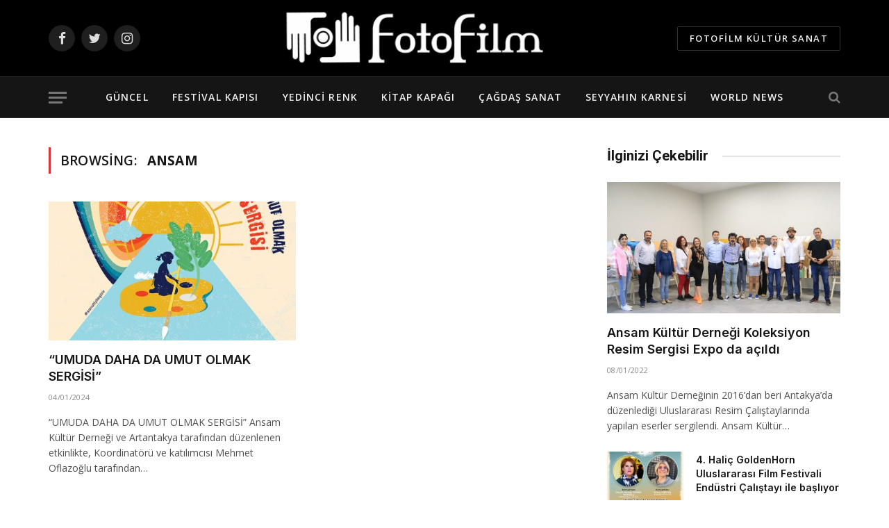

--- FILE ---
content_type: text/html; charset=UTF-8
request_url: https://www.fotofilm.com.tr/konu/ansam/
body_size: 11564
content:
<!DOCTYPE html>
<html lang="tr" prefix="og: http://ogp.me/ns# fb: http://ogp.me/ns/fb#" class="s-light site-s-light">

<head>

	<meta charset="UTF-8" />
	<meta name="viewport" content="width=device-width, initial-scale=1" />
	<title>ansam &#8211; FOTOFİLM</title><link rel="preload" as="font" href="https://www.fotofilm.com.tr/wp-content/themes/smart-mag/css/icons/fonts/ts-icons.woff2?v2.4" type="font/woff2" crossorigin="anonymous" />
<meta name='robots' content='max-image-preview:large' />
	<style>img:is([sizes="auto" i], [sizes^="auto," i]) { contain-intrinsic-size: 3000px 1500px }</style>
	<link rel='dns-prefetch' href='//fonts.googleapis.com' />
<link rel="alternate" type="application/rss+xml" title="FOTOFİLM &raquo; akışı" href="https://www.fotofilm.com.tr/feed/" />
<link rel="alternate" type="application/rss+xml" title="FOTOFİLM &raquo; yorum akışı" href="https://www.fotofilm.com.tr/comments/feed/" />
<link rel="alternate" type="application/rss+xml" title="FOTOFİLM &raquo; ansam etiket akışı" href="https://www.fotofilm.com.tr/konu/ansam/feed/" />
<script type="text/javascript">
/* <![CDATA[ */
window._wpemojiSettings = {"baseUrl":"https:\/\/s.w.org\/images\/core\/emoji\/16.0.1\/72x72\/","ext":".png","svgUrl":"https:\/\/s.w.org\/images\/core\/emoji\/16.0.1\/svg\/","svgExt":".svg","source":{"concatemoji":"https:\/\/www.fotofilm.com.tr\/wp-includes\/js\/wp-emoji-release.min.js?ver=6.8.3"}};
/*! This file is auto-generated */
!function(s,n){var o,i,e;function c(e){try{var t={supportTests:e,timestamp:(new Date).valueOf()};sessionStorage.setItem(o,JSON.stringify(t))}catch(e){}}function p(e,t,n){e.clearRect(0,0,e.canvas.width,e.canvas.height),e.fillText(t,0,0);var t=new Uint32Array(e.getImageData(0,0,e.canvas.width,e.canvas.height).data),a=(e.clearRect(0,0,e.canvas.width,e.canvas.height),e.fillText(n,0,0),new Uint32Array(e.getImageData(0,0,e.canvas.width,e.canvas.height).data));return t.every(function(e,t){return e===a[t]})}function u(e,t){e.clearRect(0,0,e.canvas.width,e.canvas.height),e.fillText(t,0,0);for(var n=e.getImageData(16,16,1,1),a=0;a<n.data.length;a++)if(0!==n.data[a])return!1;return!0}function f(e,t,n,a){switch(t){case"flag":return n(e,"\ud83c\udff3\ufe0f\u200d\u26a7\ufe0f","\ud83c\udff3\ufe0f\u200b\u26a7\ufe0f")?!1:!n(e,"\ud83c\udde8\ud83c\uddf6","\ud83c\udde8\u200b\ud83c\uddf6")&&!n(e,"\ud83c\udff4\udb40\udc67\udb40\udc62\udb40\udc65\udb40\udc6e\udb40\udc67\udb40\udc7f","\ud83c\udff4\u200b\udb40\udc67\u200b\udb40\udc62\u200b\udb40\udc65\u200b\udb40\udc6e\u200b\udb40\udc67\u200b\udb40\udc7f");case"emoji":return!a(e,"\ud83e\udedf")}return!1}function g(e,t,n,a){var r="undefined"!=typeof WorkerGlobalScope&&self instanceof WorkerGlobalScope?new OffscreenCanvas(300,150):s.createElement("canvas"),o=r.getContext("2d",{willReadFrequently:!0}),i=(o.textBaseline="top",o.font="600 32px Arial",{});return e.forEach(function(e){i[e]=t(o,e,n,a)}),i}function t(e){var t=s.createElement("script");t.src=e,t.defer=!0,s.head.appendChild(t)}"undefined"!=typeof Promise&&(o="wpEmojiSettingsSupports",i=["flag","emoji"],n.supports={everything:!0,everythingExceptFlag:!0},e=new Promise(function(e){s.addEventListener("DOMContentLoaded",e,{once:!0})}),new Promise(function(t){var n=function(){try{var e=JSON.parse(sessionStorage.getItem(o));if("object"==typeof e&&"number"==typeof e.timestamp&&(new Date).valueOf()<e.timestamp+604800&&"object"==typeof e.supportTests)return e.supportTests}catch(e){}return null}();if(!n){if("undefined"!=typeof Worker&&"undefined"!=typeof OffscreenCanvas&&"undefined"!=typeof URL&&URL.createObjectURL&&"undefined"!=typeof Blob)try{var e="postMessage("+g.toString()+"("+[JSON.stringify(i),f.toString(),p.toString(),u.toString()].join(",")+"));",a=new Blob([e],{type:"text/javascript"}),r=new Worker(URL.createObjectURL(a),{name:"wpTestEmojiSupports"});return void(r.onmessage=function(e){c(n=e.data),r.terminate(),t(n)})}catch(e){}c(n=g(i,f,p,u))}t(n)}).then(function(e){for(var t in e)n.supports[t]=e[t],n.supports.everything=n.supports.everything&&n.supports[t],"flag"!==t&&(n.supports.everythingExceptFlag=n.supports.everythingExceptFlag&&n.supports[t]);n.supports.everythingExceptFlag=n.supports.everythingExceptFlag&&!n.supports.flag,n.DOMReady=!1,n.readyCallback=function(){n.DOMReady=!0}}).then(function(){return e}).then(function(){var e;n.supports.everything||(n.readyCallback(),(e=n.source||{}).concatemoji?t(e.concatemoji):e.wpemoji&&e.twemoji&&(t(e.twemoji),t(e.wpemoji)))}))}((window,document),window._wpemojiSettings);
/* ]]> */
</script>
<style id='wp-emoji-styles-inline-css' type='text/css'>

	img.wp-smiley, img.emoji {
		display: inline !important;
		border: none !important;
		box-shadow: none !important;
		height: 1em !important;
		width: 1em !important;
		margin: 0 0.07em !important;
		vertical-align: -0.1em !important;
		background: none !important;
		padding: 0 !important;
	}
</style>
<link rel='stylesheet' id='wp-block-library-css' href='https://www.fotofilm.com.tr/wp-includes/css/dist/block-library/style.min.css?ver=6.8.3' type='text/css' media='all' />
<style id='classic-theme-styles-inline-css' type='text/css'>
/*! This file is auto-generated */
.wp-block-button__link{color:#fff;background-color:#32373c;border-radius:9999px;box-shadow:none;text-decoration:none;padding:calc(.667em + 2px) calc(1.333em + 2px);font-size:1.125em}.wp-block-file__button{background:#32373c;color:#fff;text-decoration:none}
</style>
<link rel='stylesheet' id='mpp_gutenberg-css' href='https://www.fotofilm.com.tr/wp-content/plugins/metronet-profile-picture/dist/blocks.style.build.css?ver=2.6.0' type='text/css' media='all' />
<style id='global-styles-inline-css' type='text/css'>
:root{--wp--preset--aspect-ratio--square: 1;--wp--preset--aspect-ratio--4-3: 4/3;--wp--preset--aspect-ratio--3-4: 3/4;--wp--preset--aspect-ratio--3-2: 3/2;--wp--preset--aspect-ratio--2-3: 2/3;--wp--preset--aspect-ratio--16-9: 16/9;--wp--preset--aspect-ratio--9-16: 9/16;--wp--preset--color--black: #000000;--wp--preset--color--cyan-bluish-gray: #abb8c3;--wp--preset--color--white: #ffffff;--wp--preset--color--pale-pink: #f78da7;--wp--preset--color--vivid-red: #cf2e2e;--wp--preset--color--luminous-vivid-orange: #ff6900;--wp--preset--color--luminous-vivid-amber: #fcb900;--wp--preset--color--light-green-cyan: #7bdcb5;--wp--preset--color--vivid-green-cyan: #00d084;--wp--preset--color--pale-cyan-blue: #8ed1fc;--wp--preset--color--vivid-cyan-blue: #0693e3;--wp--preset--color--vivid-purple: #9b51e0;--wp--preset--gradient--vivid-cyan-blue-to-vivid-purple: linear-gradient(135deg,rgba(6,147,227,1) 0%,rgb(155,81,224) 100%);--wp--preset--gradient--light-green-cyan-to-vivid-green-cyan: linear-gradient(135deg,rgb(122,220,180) 0%,rgb(0,208,130) 100%);--wp--preset--gradient--luminous-vivid-amber-to-luminous-vivid-orange: linear-gradient(135deg,rgba(252,185,0,1) 0%,rgba(255,105,0,1) 100%);--wp--preset--gradient--luminous-vivid-orange-to-vivid-red: linear-gradient(135deg,rgba(255,105,0,1) 0%,rgb(207,46,46) 100%);--wp--preset--gradient--very-light-gray-to-cyan-bluish-gray: linear-gradient(135deg,rgb(238,238,238) 0%,rgb(169,184,195) 100%);--wp--preset--gradient--cool-to-warm-spectrum: linear-gradient(135deg,rgb(74,234,220) 0%,rgb(151,120,209) 20%,rgb(207,42,186) 40%,rgb(238,44,130) 60%,rgb(251,105,98) 80%,rgb(254,248,76) 100%);--wp--preset--gradient--blush-light-purple: linear-gradient(135deg,rgb(255,206,236) 0%,rgb(152,150,240) 100%);--wp--preset--gradient--blush-bordeaux: linear-gradient(135deg,rgb(254,205,165) 0%,rgb(254,45,45) 50%,rgb(107,0,62) 100%);--wp--preset--gradient--luminous-dusk: linear-gradient(135deg,rgb(255,203,112) 0%,rgb(199,81,192) 50%,rgb(65,88,208) 100%);--wp--preset--gradient--pale-ocean: linear-gradient(135deg,rgb(255,245,203) 0%,rgb(182,227,212) 50%,rgb(51,167,181) 100%);--wp--preset--gradient--electric-grass: linear-gradient(135deg,rgb(202,248,128) 0%,rgb(113,206,126) 100%);--wp--preset--gradient--midnight: linear-gradient(135deg,rgb(2,3,129) 0%,rgb(40,116,252) 100%);--wp--preset--font-size--small: 13px;--wp--preset--font-size--medium: 20px;--wp--preset--font-size--large: 36px;--wp--preset--font-size--x-large: 42px;--wp--preset--spacing--20: 0.44rem;--wp--preset--spacing--30: 0.67rem;--wp--preset--spacing--40: 1rem;--wp--preset--spacing--50: 1.5rem;--wp--preset--spacing--60: 2.25rem;--wp--preset--spacing--70: 3.38rem;--wp--preset--spacing--80: 5.06rem;--wp--preset--shadow--natural: 6px 6px 9px rgba(0, 0, 0, 0.2);--wp--preset--shadow--deep: 12px 12px 50px rgba(0, 0, 0, 0.4);--wp--preset--shadow--sharp: 6px 6px 0px rgba(0, 0, 0, 0.2);--wp--preset--shadow--outlined: 6px 6px 0px -3px rgba(255, 255, 255, 1), 6px 6px rgba(0, 0, 0, 1);--wp--preset--shadow--crisp: 6px 6px 0px rgba(0, 0, 0, 1);}:where(.is-layout-flex){gap: 0.5em;}:where(.is-layout-grid){gap: 0.5em;}body .is-layout-flex{display: flex;}.is-layout-flex{flex-wrap: wrap;align-items: center;}.is-layout-flex > :is(*, div){margin: 0;}body .is-layout-grid{display: grid;}.is-layout-grid > :is(*, div){margin: 0;}:where(.wp-block-columns.is-layout-flex){gap: 2em;}:where(.wp-block-columns.is-layout-grid){gap: 2em;}:where(.wp-block-post-template.is-layout-flex){gap: 1.25em;}:where(.wp-block-post-template.is-layout-grid){gap: 1.25em;}.has-black-color{color: var(--wp--preset--color--black) !important;}.has-cyan-bluish-gray-color{color: var(--wp--preset--color--cyan-bluish-gray) !important;}.has-white-color{color: var(--wp--preset--color--white) !important;}.has-pale-pink-color{color: var(--wp--preset--color--pale-pink) !important;}.has-vivid-red-color{color: var(--wp--preset--color--vivid-red) !important;}.has-luminous-vivid-orange-color{color: var(--wp--preset--color--luminous-vivid-orange) !important;}.has-luminous-vivid-amber-color{color: var(--wp--preset--color--luminous-vivid-amber) !important;}.has-light-green-cyan-color{color: var(--wp--preset--color--light-green-cyan) !important;}.has-vivid-green-cyan-color{color: var(--wp--preset--color--vivid-green-cyan) !important;}.has-pale-cyan-blue-color{color: var(--wp--preset--color--pale-cyan-blue) !important;}.has-vivid-cyan-blue-color{color: var(--wp--preset--color--vivid-cyan-blue) !important;}.has-vivid-purple-color{color: var(--wp--preset--color--vivid-purple) !important;}.has-black-background-color{background-color: var(--wp--preset--color--black) !important;}.has-cyan-bluish-gray-background-color{background-color: var(--wp--preset--color--cyan-bluish-gray) !important;}.has-white-background-color{background-color: var(--wp--preset--color--white) !important;}.has-pale-pink-background-color{background-color: var(--wp--preset--color--pale-pink) !important;}.has-vivid-red-background-color{background-color: var(--wp--preset--color--vivid-red) !important;}.has-luminous-vivid-orange-background-color{background-color: var(--wp--preset--color--luminous-vivid-orange) !important;}.has-luminous-vivid-amber-background-color{background-color: var(--wp--preset--color--luminous-vivid-amber) !important;}.has-light-green-cyan-background-color{background-color: var(--wp--preset--color--light-green-cyan) !important;}.has-vivid-green-cyan-background-color{background-color: var(--wp--preset--color--vivid-green-cyan) !important;}.has-pale-cyan-blue-background-color{background-color: var(--wp--preset--color--pale-cyan-blue) !important;}.has-vivid-cyan-blue-background-color{background-color: var(--wp--preset--color--vivid-cyan-blue) !important;}.has-vivid-purple-background-color{background-color: var(--wp--preset--color--vivid-purple) !important;}.has-black-border-color{border-color: var(--wp--preset--color--black) !important;}.has-cyan-bluish-gray-border-color{border-color: var(--wp--preset--color--cyan-bluish-gray) !important;}.has-white-border-color{border-color: var(--wp--preset--color--white) !important;}.has-pale-pink-border-color{border-color: var(--wp--preset--color--pale-pink) !important;}.has-vivid-red-border-color{border-color: var(--wp--preset--color--vivid-red) !important;}.has-luminous-vivid-orange-border-color{border-color: var(--wp--preset--color--luminous-vivid-orange) !important;}.has-luminous-vivid-amber-border-color{border-color: var(--wp--preset--color--luminous-vivid-amber) !important;}.has-light-green-cyan-border-color{border-color: var(--wp--preset--color--light-green-cyan) !important;}.has-vivid-green-cyan-border-color{border-color: var(--wp--preset--color--vivid-green-cyan) !important;}.has-pale-cyan-blue-border-color{border-color: var(--wp--preset--color--pale-cyan-blue) !important;}.has-vivid-cyan-blue-border-color{border-color: var(--wp--preset--color--vivid-cyan-blue) !important;}.has-vivid-purple-border-color{border-color: var(--wp--preset--color--vivid-purple) !important;}.has-vivid-cyan-blue-to-vivid-purple-gradient-background{background: var(--wp--preset--gradient--vivid-cyan-blue-to-vivid-purple) !important;}.has-light-green-cyan-to-vivid-green-cyan-gradient-background{background: var(--wp--preset--gradient--light-green-cyan-to-vivid-green-cyan) !important;}.has-luminous-vivid-amber-to-luminous-vivid-orange-gradient-background{background: var(--wp--preset--gradient--luminous-vivid-amber-to-luminous-vivid-orange) !important;}.has-luminous-vivid-orange-to-vivid-red-gradient-background{background: var(--wp--preset--gradient--luminous-vivid-orange-to-vivid-red) !important;}.has-very-light-gray-to-cyan-bluish-gray-gradient-background{background: var(--wp--preset--gradient--very-light-gray-to-cyan-bluish-gray) !important;}.has-cool-to-warm-spectrum-gradient-background{background: var(--wp--preset--gradient--cool-to-warm-spectrum) !important;}.has-blush-light-purple-gradient-background{background: var(--wp--preset--gradient--blush-light-purple) !important;}.has-blush-bordeaux-gradient-background{background: var(--wp--preset--gradient--blush-bordeaux) !important;}.has-luminous-dusk-gradient-background{background: var(--wp--preset--gradient--luminous-dusk) !important;}.has-pale-ocean-gradient-background{background: var(--wp--preset--gradient--pale-ocean) !important;}.has-electric-grass-gradient-background{background: var(--wp--preset--gradient--electric-grass) !important;}.has-midnight-gradient-background{background: var(--wp--preset--gradient--midnight) !important;}.has-small-font-size{font-size: var(--wp--preset--font-size--small) !important;}.has-medium-font-size{font-size: var(--wp--preset--font-size--medium) !important;}.has-large-font-size{font-size: var(--wp--preset--font-size--large) !important;}.has-x-large-font-size{font-size: var(--wp--preset--font-size--x-large) !important;}
:where(.wp-block-post-template.is-layout-flex){gap: 1.25em;}:where(.wp-block-post-template.is-layout-grid){gap: 1.25em;}
:where(.wp-block-columns.is-layout-flex){gap: 2em;}:where(.wp-block-columns.is-layout-grid){gap: 2em;}
:root :where(.wp-block-pullquote){font-size: 1.5em;line-height: 1.6;}
</style>
<link rel='stylesheet' id='contact-form-7-css' href='https://www.fotofilm.com.tr/wp-content/plugins/contact-form-7/includes/css/styles.css?ver=5.6.4' type='text/css' media='all' />
<link rel='stylesheet' id='smartmag-core-css' href='https://www.fotofilm.com.tr/wp-content/themes/smart-mag/style.css?ver=9.0.0' type='text/css' media='all' />
<style id='smartmag-core-inline-css' type='text/css'>
:root { --c-main: #de333b;
--c-main-rgb: 222,51,59;
--text-font: "Open Sans", system-ui, -apple-system, "Segoe UI", Arial, sans-serif;
--body-font: "Open Sans", system-ui, -apple-system, "Segoe UI", Arial, sans-serif;
--ui-font: "Open Sans", system-ui, -apple-system, "Segoe UI", Arial, sans-serif;
--title-font: "Open Sans", system-ui, -apple-system, "Segoe UI", Arial, sans-serif;
--h-font: "Open Sans", system-ui, -apple-system, "Segoe UI", Arial, sans-serif;
--title-font: "Inter", system-ui, -apple-system, "Segoe UI", Arial, sans-serif;
--h-font: "Inter", system-ui, -apple-system, "Segoe UI", Arial, sans-serif;
--main-width: 1140px;
--excerpt-size: 14px; }
.post-meta .meta-item, .post-meta .text-in { font-size: 11px; font-weight: normal; text-transform: uppercase; letter-spacing: 0.03em; }
.post-meta .text-in, .post-meta .post-cat > a { font-size: 11px; }
.post-meta .post-cat > a { font-weight: bold; text-transform: uppercase; letter-spacing: 0.1em; }
.post-meta .post-author > a { font-weight: bold; }
.block-head .heading { font-family: "Roboto", system-ui, -apple-system, "Segoe UI", Arial, sans-serif; }
.loop-grid-base .post-title { font-size: 18px; font-weight: 600; }
.entry-content { font-size: 16px; }
.post-share-float .service { width: 38px; height: 34px; margin-bottom: 8px; font-size: 18px; }


</style>
<link rel='stylesheet' id='smartmag-magnific-popup-css' href='https://www.fotofilm.com.tr/wp-content/themes/smart-mag/css/lightbox.css?ver=9.0.0' type='text/css' media='all' />
<link rel='stylesheet' id='smartmag-icons-css' href='https://www.fotofilm.com.tr/wp-content/themes/smart-mag/css/icons/icons.css?ver=9.0.0' type='text/css' media='all' />
<link rel='stylesheet' id='smartmag-gfonts-custom-css' href='https://fonts.googleapis.com/css?family=Open+Sans%3A400%2C500%2C600%2C700%7CInter%3A400%2C500%2C600%2C700%7CRoboto%3A400%2C500%2C600%2C700' type='text/css' media='all' />
<script type="text/javascript" src="https://www.fotofilm.com.tr/wp-includes/js/jquery/jquery.min.js?ver=3.7.1" id="jquery-core-js"></script>
<script type="text/javascript" src="https://www.fotofilm.com.tr/wp-includes/js/jquery/jquery-migrate.min.js?ver=3.4.1" id="jquery-migrate-js"></script>
<link rel="https://api.w.org/" href="https://www.fotofilm.com.tr/wp-json/" /><link rel="alternate" title="JSON" type="application/json" href="https://www.fotofilm.com.tr/wp-json/wp/v2/tags/576" /><link rel="EditURI" type="application/rsd+xml" title="RSD" href="https://www.fotofilm.com.tr/xmlrpc.php?rsd" />
<meta name="generator" content="WordPress 6.8.3" />

		<script>
		var BunyadSchemeKey = 'bunyad-scheme';
		(() => {
			const d = document.documentElement;
			const c = d.classList;
			const scheme = localStorage.getItem(BunyadSchemeKey);
			if (scheme) {
				d.dataset.origClass = c;
				scheme === 'dark' ? c.remove('s-light', 'site-s-light') : c.remove('s-dark', 'site-s-dark');
				c.add('site-s-' + scheme, 's-' + scheme);
			}
		})();
		</script>
		<link rel="icon" href="https://www.fotofilm.com.tr/wp-content/uploads/2021/09/cropped-fotofilm-logo-150x150-1-32x32.png" sizes="32x32" />
<link rel="icon" href="https://www.fotofilm.com.tr/wp-content/uploads/2021/09/cropped-fotofilm-logo-150x150-1-192x192.png" sizes="192x192" />
<link rel="apple-touch-icon" href="https://www.fotofilm.com.tr/wp-content/uploads/2021/09/cropped-fotofilm-logo-150x150-1-180x180.png" />
<meta name="msapplication-TileImage" content="https://www.fotofilm.com.tr/wp-content/uploads/2021/09/cropped-fotofilm-logo-150x150-1-270x270.png" />

<!-- START - Open Graph and Twitter Card Tags 3.2.0 -->
 <!-- Facebook Open Graph -->
  <meta property="og:locale" content="tr_TR"/>
  <meta property="og:site_name" content="FOTOFİLM"/>
  <meta property="og:title" content="ansam"/>
  <meta property="og:url" content="https://www.fotofilm.com.tr/konu/ansam/"/>
  <meta property="og:type" content="article"/>
  <meta property="og:description" content="Fotofilm Kültür Sanat haberleri"/>
 <!-- Google+ / Schema.org -->
 <!-- Twitter Cards -->
  <meta name="twitter:title" content="ansam"/>
  <meta name="twitter:url" content="https://www.fotofilm.com.tr/konu/ansam/"/>
  <meta name="twitter:description" content="Fotofilm Kültür Sanat haberleri"/>
  <meta name="twitter:card" content="summary_large_image"/>
 <!-- SEO -->
 <!-- Misc. tags -->
 <!-- is_tag -->
<!-- END - Open Graph and Twitter Card Tags 3.2.0 -->
	


</head>

<body class="archive tag tag-ansam tag-576 wp-theme-smart-mag right-sidebar has-lb has-lb-sm layout-normal elementor-default elementor-kit-7">



<div class="main-wrap">

	
<div class="off-canvas-backdrop"></div>
<div class="mobile-menu-container off-canvas" id="off-canvas">

	<div class="off-canvas-head">
		<a href="#" class="close"><i class="tsi tsi-times"></i></a>

		<div class="ts-logo">
					</div>
	</div>

	<div class="off-canvas-content">

		
			<ul id="menu-mobil-menu" class="mobile-menu"><li id="menu-item-4341" class="menu-item menu-item-type-custom menu-item-object-custom menu-item-4341"><a href="#">FOTOFİLM TV</a></li>
<li id="menu-item-4342" class="menu-item menu-item-type-custom menu-item-object-custom menu-item-4342"><a href="#">YAZARLARIMIZ</a></li>
<li id="menu-item-4343" class="menu-item menu-item-type-custom menu-item-object-custom menu-item-4343"><a href="#">HABERLER</a></li>
<li id="menu-item-4277" class="menu-item menu-item-type-taxonomy menu-item-object-category menu-item-4277"><a href="https://www.fotofilm.com.tr/haberler/guncel/">Güncel</a></li>
<li id="menu-item-4272" class="menu-item menu-item-type-taxonomy menu-item-object-category menu-item-4272"><a href="https://www.fotofilm.com.tr/haberler/dunya/">Dünya</a></li>
<li id="menu-item-4279" class="menu-item menu-item-type-taxonomy menu-item-object-category menu-item-4279"><a href="https://www.fotofilm.com.tr/haberler/arastirma/">Araştırma</a></li>
<li id="menu-item-4281" class="menu-item menu-item-type-taxonomy menu-item-object-category menu-item-4281"><a href="https://www.fotofilm.com.tr/haberler/festival/">Festival Kapısı</a></li>
<li id="menu-item-4288" class="menu-item menu-item-type-taxonomy menu-item-object-category menu-item-4288"><a href="https://www.fotofilm.com.tr/haberler/kitap/">Kitap Kapağı</a></li>
<li id="menu-item-4283" class="menu-item menu-item-type-taxonomy menu-item-object-category menu-item-4283"><a href="https://www.fotofilm.com.tr/haberler/cagdas-sanat/">Çağdaş Sanat</a></li>
<li id="menu-item-4278" class="menu-item menu-item-type-taxonomy menu-item-object-category menu-item-4278"><a href="https://www.fotofilm.com.tr/haberler/gezi/">Seyyahın Karnesi</a></li>
<li id="menu-item-4285" class="menu-item menu-item-type-taxonomy menu-item-object-category menu-item-4285"><a href="https://www.fotofilm.com.tr/haberler/soylesi/">Söyleşi</a></li>
<li id="menu-item-4276" class="menu-item menu-item-type-taxonomy menu-item-object-category menu-item-4276"><a href="https://www.fotofilm.com.tr/haberler/foto-haber/">Foto Haber</a></li>
<li id="menu-item-4287" class="menu-item menu-item-type-taxonomy menu-item-object-category menu-item-4287"><a href="https://www.fotofilm.com.tr/haberler/video-haber/">Video Haber</a></li>
<li id="menu-item-4271" class="menu-item menu-item-type-taxonomy menu-item-object-category menu-item-4271"><a href="https://www.fotofilm.com.tr/haberler/dosya/">Dosya</a></li>
<li id="menu-item-4274" class="menu-item menu-item-type-taxonomy menu-item-object-category menu-item-4274"><a href="https://www.fotofilm.com.tr/haberler/emek/">Emek</a></li>
<li id="menu-item-4270" class="menu-item menu-item-type-taxonomy menu-item-object-category menu-item-4270"><a href="https://www.fotofilm.com.tr/haberler/sinema/">Yedinci Renk</a></li>
<li id="menu-item-4286" class="menu-item menu-item-type-taxonomy menu-item-object-category menu-item-4286"><a href="https://www.fotofilm.com.tr/haberler/spor/">Spor</a></li>
<li id="menu-item-4280" class="menu-item menu-item-type-taxonomy menu-item-object-category menu-item-4280"><a href="https://www.fotofilm.com.tr/haberler/kisa-oyku/">Kısa öykü</a></li>
<li id="menu-item-4284" class="menu-item menu-item-type-taxonomy menu-item-object-category menu-item-4284"><a href="https://www.fotofilm.com.tr/haberler/sosyal-medya/">Sosyal Medya</a></li>
<li id="menu-item-4269" class="menu-item menu-item-type-taxonomy menu-item-object-category menu-item-4269"><a href="https://www.fotofilm.com.tr/haberler/bilim-teknoloji/">Bilim &amp; Teknoloji</a></li>
<li id="menu-item-4282" class="menu-item menu-item-type-taxonomy menu-item-object-category menu-item-4282"><a href="https://www.fotofilm.com.tr/haberler/populer-matematik/">Popüler Matematik</a></li>
<li id="menu-item-5266" class="menu-item menu-item-type-taxonomy menu-item-object-category menu-item-5266"><a href="https://www.fotofilm.com.tr/haberler/world-news/">WORLD NEWS</a></li>
</ul>
		
					<div class="off-canvas-widgets">
				
		<div id="smartmag-block-posts-small-3" class="widget ts-block-widget smartmag-widget-posts-small">		
		<div class="block">
					<section class="block-wrap block-posts-small block-sc mb-none" data-id="1">

			<div class="widget-title block-head block-head-ac block-head-b"><h5 class="heading">Son Haberler</h5></div>	
			<div class="block-content">
				
	<div class="loop loop-small loop-small-a loop-sep loop-small-sep grid grid-1 md:grid-1 sm:grid-1 xs:grid-1">

					
<article class="l-post small-post small-a-post m-pos-left">

	
			<div class="media">

		
			<a href="https://www.fotofilm.com.tr/5-halic-goldenhorn-uluslararasi-film-festivali-finalistleri-aciklandi/" class="image-link media-ratio ar-bunyad-thumb" title="5. Halic Goldenhorn  Uluslararası Film Festivali finalistleri açıklandı"><span data-bgsrc="https://www.fotofilm.com.tr/wp-content/uploads/2025/11/Poster-240x300.jpeg" class="img bg-cover wp-post-image attachment-medium size-medium lazyload" data-bgset="https://www.fotofilm.com.tr/wp-content/uploads/2025/11/Poster-240x300.jpeg 240w, https://www.fotofilm.com.tr/wp-content/uploads/2025/11/Poster-819x1024.jpeg 819w, https://www.fotofilm.com.tr/wp-content/uploads/2025/11/Poster-768x960.jpeg 768w, https://www.fotofilm.com.tr/wp-content/uploads/2025/11/Poster-150x188.jpeg 150w, https://www.fotofilm.com.tr/wp-content/uploads/2025/11/Poster-450x563.jpeg 450w, https://www.fotofilm.com.tr/wp-content/uploads/2025/11/Poster.jpeg 1080w" data-sizes="(max-width: 105px) 100vw, 105px"></span></a>			
			
			
			
		
		</div>
	

	
		<div class="content">

			<div class="post-meta post-meta-a post-meta-left has-below"><h4 class="is-title post-title"><a href="https://www.fotofilm.com.tr/5-halic-goldenhorn-uluslararasi-film-festivali-finalistleri-aciklandi/">5. Halic Goldenhorn  Uluslararası Film Festivali finalistleri açıklandı</a></h4><div class="post-meta-items meta-below"><span class="meta-item date"><span class="date-link"><time class="post-date" datetime="2025-11-18T20:15:54+03:00">11/18/2025</time></span></span></div></div>			
			
			
		</div>

	
</article>	
					
<article class="l-post small-post small-a-post m-pos-left">

	
			<div class="media">

		
			<a href="https://www.fotofilm.com.tr/13-bogazici-film-festivali-odulleri-sahiplerini-buldu/" class="image-link media-ratio ar-bunyad-thumb" title="13. Boğaziçi Film Festivali Ödülleri Sahiplerini Buldu"><span data-bgsrc="https://www.fotofilm.com.tr/wp-content/uploads/2025/11/13.-Bogazici-Film-Festivali-Odulleri-6-300x169.jpg" class="img bg-cover wp-post-image attachment-medium size-medium lazyload" data-bgset="https://www.fotofilm.com.tr/wp-content/uploads/2025/11/13.-Bogazici-Film-Festivali-Odulleri-6-300x169.jpg 300w, https://www.fotofilm.com.tr/wp-content/uploads/2025/11/13.-Bogazici-Film-Festivali-Odulleri-6-768x432.jpg 768w, https://www.fotofilm.com.tr/wp-content/uploads/2025/11/13.-Bogazici-Film-Festivali-Odulleri-6-150x84.jpg 150w, https://www.fotofilm.com.tr/wp-content/uploads/2025/11/13.-Bogazici-Film-Festivali-Odulleri-6-450x253.jpg 450w, https://www.fotofilm.com.tr/wp-content/uploads/2025/11/13.-Bogazici-Film-Festivali-Odulleri-6.jpg 864w" data-sizes="(max-width: 105px) 100vw, 105px"></span></a>			
			
			
			
		
		</div>
	

	
		<div class="content">

			<div class="post-meta post-meta-a post-meta-left has-below"><h4 class="is-title post-title"><a href="https://www.fotofilm.com.tr/13-bogazici-film-festivali-odulleri-sahiplerini-buldu/">13. Boğaziçi Film Festivali Ödülleri Sahiplerini Buldu</a></h4><div class="post-meta-items meta-below"><span class="meta-item date"><span class="date-link"><time class="post-date" datetime="2025-11-16T11:49:00+03:00">11/16/2025</time></span></span></div></div>			
			
			
		</div>

	
</article>	
					
<article class="l-post small-post small-a-post m-pos-left">

	
			<div class="media">

		
			<a href="https://www.fotofilm.com.tr/26-izmir-kisa-film-festivali-oduller-sahiplerini-buldu/" class="image-link media-ratio ar-bunyad-thumb" title="26. İzmir Kısa Film Festivali Ödüller Sahiplerini Buldu"><span data-bgsrc="https://www.fotofilm.com.tr/wp-content/uploads/2025/11/26.-Izmir-Kisa-Film-Festivali-Oduller-Sahiplerini-Buldu-3-300x200.jpeg" class="img bg-cover wp-post-image attachment-medium size-medium lazyload" data-bgset="https://www.fotofilm.com.tr/wp-content/uploads/2025/11/26.-Izmir-Kisa-Film-Festivali-Oduller-Sahiplerini-Buldu-3-300x200.jpeg 300w, https://www.fotofilm.com.tr/wp-content/uploads/2025/11/26.-Izmir-Kisa-Film-Festivali-Oduller-Sahiplerini-Buldu-3-1024x683.jpeg 1024w, https://www.fotofilm.com.tr/wp-content/uploads/2025/11/26.-Izmir-Kisa-Film-Festivali-Oduller-Sahiplerini-Buldu-3-768x512.jpeg 768w, https://www.fotofilm.com.tr/wp-content/uploads/2025/11/26.-Izmir-Kisa-Film-Festivali-Oduller-Sahiplerini-Buldu-3-150x100.jpeg 150w, https://www.fotofilm.com.tr/wp-content/uploads/2025/11/26.-Izmir-Kisa-Film-Festivali-Oduller-Sahiplerini-Buldu-3-450x300.jpeg 450w, https://www.fotofilm.com.tr/wp-content/uploads/2025/11/26.-Izmir-Kisa-Film-Festivali-Oduller-Sahiplerini-Buldu-3.jpeg 1063w" data-sizes="(max-width: 105px) 100vw, 105px"></span></a>			
			
			
			
		
		</div>
	

	
		<div class="content">

			<div class="post-meta post-meta-a post-meta-left has-below"><h4 class="is-title post-title"><a href="https://www.fotofilm.com.tr/26-izmir-kisa-film-festivali-oduller-sahiplerini-buldu/">26. İzmir Kısa Film Festivali Ödüller Sahiplerini Buldu</a></h4><div class="post-meta-items meta-below"><span class="meta-item date"><span class="date-link"><time class="post-date" datetime="2025-11-10T13:28:55+03:00">11/10/2025</time></span></span></div></div>			
			
			
		</div>

	
</article>	
		
	</div>

					</div>

		</section>
				</div>

		</div>			</div>
		
		
		<div class="spc-social-block spc-social spc-social-b smart-head-social">
		
			
				<a href="https://www.facebook.com/Fotofilmcomtr" class="link service s-facebook" target="_blank" rel="noopener">
					<i class="icon tsi tsi-facebook"></i>
					<span class="visuallyhidden">Facebook</span>
				</a>
									
			
				<a href="https://twitter.com/Fotofilmcomtr" class="link service s-twitter" target="_blank" rel="noopener">
					<i class="icon tsi tsi-twitter"></i>
					<span class="visuallyhidden">Twitter</span>
				</a>
									
			
				<a href="https://www.instagram.com/fotofilmtv/" class="link service s-instagram" target="_blank" rel="noopener">
					<i class="icon tsi tsi-instagram"></i>
					<span class="visuallyhidden">Instagram</span>
				</a>
									
			
				<a href="https://www.youtube.com/channel/UCwrzRfAZbkiVARvKGNS02rg" class="link service s-youtube" target="_blank" rel="noopener">
					<i class="icon tsi tsi-youtube-play"></i>
					<span class="visuallyhidden">YouTube</span>
				</a>
									
			
		</div>

		
	</div>

</div>
<div class="smart-head smart-head-b smart-head-main" id="smart-head" data-sticky="auto" data-sticky-type="smart" data-sticky-full>
	
	<div class="smart-head-row smart-head-mid smart-head-row-3 s-dark smart-head-row-full">

		<div class="inner wrap">

							
				<div class="items items-left ">
				
		<div class="spc-social-block spc-social spc-social-b smart-head-social">
		
			
				<a href="https://www.facebook.com/Fotofilmcomtr" class="link service s-facebook" target="_blank" rel="noopener">
					<i class="icon tsi tsi-facebook"></i>
					<span class="visuallyhidden">Facebook</span>
				</a>
									
			
				<a href="https://twitter.com/Fotofilmcomtr" class="link service s-twitter" target="_blank" rel="noopener">
					<i class="icon tsi tsi-twitter"></i>
					<span class="visuallyhidden">Twitter</span>
				</a>
									
			
				<a href="https://www.instagram.com/fotofilmtv/" class="link service s-instagram" target="_blank" rel="noopener">
					<i class="icon tsi tsi-instagram"></i>
					<span class="visuallyhidden">Instagram</span>
				</a>
									
			
		</div>

						</div>

							
				<div class="items items-center ">
					<a href="https://www.fotofilm.com.tr/" title="FOTOFİLM" rel="home" class="logo-link ts-logo logo-is-image">
		<span>
			
				
					<img src="https://fotofilm.com.tr/wp-content/uploads/2021/09/logobeyazkucuk.png" class="logo-image logo-image-dark" alt="FOTOFİLM" srcset="https://fotofilm.com.tr/wp-content/uploads/2021/09/logobeyazkucuk.png ,https://fotofilm.com.tr/wp-content/uploads/2021/09/logobeyaz.png 2x" width="1015" height="425"/><img src="https://fotofilm.com.tr/wp-content/uploads/2021/09/logosiyahkucuk.png" class="logo-image" alt="FOTOFİLM" srcset="https://fotofilm.com.tr/wp-content/uploads/2021/09/logosiyahkucuk.png ,https://fotofilm.com.tr/wp-content/uploads/2021/09/logosiyah.png 2x" width="1015" height="425"/>
									 
					</span>
	</a>				</div>

							
				<div class="items items-right ">
				
	<a href="https://www.fotofilm.org/" class="ts-button ts-button-alt ts-button1">
		FotoFilm Kültür Sanat	</a>
				</div>

						
		</div>
	</div>

	
	<div class="smart-head-row smart-head-bot smart-head-row-3 s-dark has-center-nav smart-head-row-full">

		<div class="inner wrap">

							
				<div class="items items-left ">
				
<button class="offcanvas-toggle has-icon" type="button" aria-label="Menu">
	<span class="hamburger-icon hamburger-icon-a">
		<span class="inner"></span>
	</span>
</button>				</div>

							
				<div class="items items-center ">
					<div class="nav-wrap">
		<nav class="navigation navigation-main nav-hov-a">
			<ul id="menu-main-menu" class="menu"><li id="menu-item-4194" class="menu-item menu-item-type-taxonomy menu-item-object-category menu-cat-2 menu-item-4194"><a href="https://www.fotofilm.com.tr/haberler/guncel/">Güncel</a></li>
<li id="menu-item-4193" class="menu-item menu-item-type-taxonomy menu-item-object-category menu-cat-6 menu-item-4193"><a href="https://www.fotofilm.com.tr/haberler/festival/">Festival Kapısı</a></li>
<li id="menu-item-4641" class="menu-item menu-item-type-taxonomy menu-item-object-category menu-cat-11 menu-item-4641"><a href="https://www.fotofilm.com.tr/haberler/sinema/">Yedinci Renk</a></li>
<li id="menu-item-4228" class="menu-item menu-item-type-taxonomy menu-item-object-category menu-cat-5 menu-item-4228"><a href="https://www.fotofilm.com.tr/haberler/kitap/">Kitap Kapağı</a></li>
<li id="menu-item-4229" class="menu-item menu-item-type-taxonomy menu-item-object-category menu-cat-8 menu-item-4229"><a href="https://www.fotofilm.com.tr/haberler/cagdas-sanat/">Çağdaş Sanat</a></li>
<li id="menu-item-4230" class="menu-item menu-item-type-taxonomy menu-item-object-category menu-cat-10 menu-item-4230"><a href="https://www.fotofilm.com.tr/haberler/gezi/">Seyyahın Karnesi</a></li>
<li id="menu-item-6643" class="menu-item menu-item-type-taxonomy menu-item-object-category menu-cat-233 menu-item-6643"><a href="https://www.fotofilm.com.tr/haberler/world-news/">WORLD NEWS</a></li>
</ul>		</nav>
	</div>
				</div>

							
				<div class="items items-right ">
				

	<a href="#" class="search-icon has-icon-only is-icon" title="Search">
		<i class="tsi tsi-search"></i>
	</a>

				</div>

						
		</div>
	</div>

	</div>
<div class="smart-head smart-head-a smart-head-mobile" id="smart-head-mobile" data-sticky="mid" data-sticky-type="smart" data-sticky-full>
	
	<div class="smart-head-row smart-head-mid smart-head-row-3 s-dark smart-head-row-full">

		<div class="inner wrap">

							
				<div class="items items-left ">
				
<button class="offcanvas-toggle has-icon" type="button" aria-label="Menu">
	<span class="hamburger-icon hamburger-icon-a">
		<span class="inner"></span>
	</span>
</button>				</div>

							
				<div class="items items-center ">
					<a href="https://www.fotofilm.com.tr/" title="FOTOFİLM" rel="home" class="logo-link ts-logo logo-is-image">
		<span>
			
				
					<img src="https://fotofilm.com.tr/wp-content/uploads/2021/09/logobeyazkucuk.png" class="logo-image logo-image-dark" alt="FOTOFİLM" srcset="https://fotofilm.com.tr/wp-content/uploads/2021/09/logobeyazkucuk.png ,https://fotofilm.com.tr/wp-content/uploads/2021/09/logobeyaz.png 2x" width="1015" height="425"/><img src="https://fotofilm.com.tr/wp-content/uploads/2021/09/logosiyahkucuk.png" class="logo-image" alt="FOTOFİLM" srcset="https://fotofilm.com.tr/wp-content/uploads/2021/09/logosiyahkucuk.png ,https://fotofilm.com.tr/wp-content/uploads/2021/09/logosiyah.png 2x" width="1015" height="425"/>
									 
					</span>
	</a>				</div>

							
				<div class="items items-right ">
				

	<a href="#" class="search-icon has-icon-only is-icon" title="Search">
		<i class="tsi tsi-search"></i>
	</a>

				</div>

						
		</div>
	</div>

	</div>

<div class="main ts-contain cf right-sidebar">
			<div class="ts-row">
			<div class="col-8 main-content">

							<h1 class="archive-heading">
					Browsing: <span>ansam</span>				</h1>
						
					
							
					<section class="block-wrap block-grid mb-none" data-id="2">

				
			<div class="block-content">
					
	<div class="loop loop-grid loop-grid-base grid grid-2 md:grid-2 xs:grid-1">

					
<article class="l-post grid-post grid-base-post">

	
			<div class="media">

		
			<a href="https://www.fotofilm.com.tr/umuda-daha-da-umut-olmak-sergisi/" class="image-link media-ratio ratio-16-9" title="“UMUDA DAHA DA UMUT OLMAK SERGİSİ”"><span data-bgsrc="https://www.fotofilm.com.tr/wp-content/uploads/2024/04/afis-Umuda-umut-450x563.jpg" class="img bg-cover wp-post-image attachment-bunyad-medium size-bunyad-medium lazyload" data-bgset="https://www.fotofilm.com.tr/wp-content/uploads/2024/04/afis-Umuda-umut-450x563.jpg 450w, https://www.fotofilm.com.tr/wp-content/uploads/2024/04/afis-Umuda-umut-240x300.jpg 240w, https://www.fotofilm.com.tr/wp-content/uploads/2024/04/afis-Umuda-umut-819x1024.jpg 819w, https://www.fotofilm.com.tr/wp-content/uploads/2024/04/afis-Umuda-umut-768x960.jpg 768w, https://www.fotofilm.com.tr/wp-content/uploads/2024/04/afis-Umuda-umut.jpg 850w" data-sizes="(max-width: 358px) 100vw, 358px"></span></a>			
			
			
			
		
		</div>
	

	
		<div class="content">

			<div class="post-meta post-meta-a has-below"><h2 class="is-title post-title"><a href="https://www.fotofilm.com.tr/umuda-daha-da-umut-olmak-sergisi/">“UMUDA DAHA DA UMUT OLMAK SERGİSİ”</a></h2><div class="post-meta-items meta-below"><span class="meta-item date"><span class="date-link"><time class="post-date" datetime="2024-04-01T10:19:00+03:00">04/01/2024</time></span></span></div></div>			
						
				<div class="excerpt">
					<p>“UMUDA DAHA DA UMUT OLMAK SERGİSİ” Ansam Kültür Derneği ve Artantakya tarafından düzenlenen etkinlikte, Koordinatörü ve katılımcısı Mehmet Oflazoğlu tarafından&hellip;</p>
				</div>
			
			
			
		</div>

	
</article>		
	</div>

	

	<nav class="main-pagination pagination-numbers" data-type="numbers">
			</nav>


	
			</div>

		</section>
		
			</div>
			
					
	
	<aside class="col-4 main-sidebar has-sep" data-sticky="1">
	
			<div class="inner theiaStickySidebar">
		
			
		<div id="smartmag-block-highlights-1" class="widget ts-block-widget smartmag-widget-highlights">		
		<div class="block">
					<section class="block-wrap block-highlights block-sc mb-none" data-id="3" data-is-mixed="1">

			<div class="widget-title block-head block-head-ac block-head block-head-ac block-head-e block-head-e2 is-left has-style"><h5 class="heading">İlginizi Çekebilir</h5></div>	
			<div class="block-content">
					
	<div class="loops-mixed">
			
	<div class="loop loop-grid loop-grid-base grid grid-1 md:grid-1 xs:grid-1">

					
<article class="l-post grid-post grid-base-post">

	
			<div class="media">

		
			<a href="https://www.fotofilm.com.tr/ansam-kultur-dernegi-koleksiyon-resim-sergisi-expo-da-acildi/" class="image-link media-ratio ratio-16-9" title="Ansam Kültür Derneği Koleksiyon Resim Sergisi Expo da açıldı"><span data-bgsrc="https://www.fotofilm.com.tr/wp-content/uploads/2022/08/Ansam-Kultur-Dernegi-Koleksiyon-Resim-Sergisi-Expo-da-acildi-6-450x300.jpg" class="img bg-cover wp-post-image attachment-bunyad-medium size-bunyad-medium lazyload" data-bgset="https://www.fotofilm.com.tr/wp-content/uploads/2022/08/Ansam-Kultur-Dernegi-Koleksiyon-Resim-Sergisi-Expo-da-acildi-6-450x300.jpg 450w, https://www.fotofilm.com.tr/wp-content/uploads/2022/08/Ansam-Kultur-Dernegi-Koleksiyon-Resim-Sergisi-Expo-da-acildi-6-1024x683.jpg 1024w, https://www.fotofilm.com.tr/wp-content/uploads/2022/08/Ansam-Kultur-Dernegi-Koleksiyon-Resim-Sergisi-Expo-da-acildi-6-768x512.jpg 768w, https://www.fotofilm.com.tr/wp-content/uploads/2022/08/Ansam-Kultur-Dernegi-Koleksiyon-Resim-Sergisi-Expo-da-acildi-6.jpg 1063w" data-sizes="(max-width: 358px) 100vw, 358px"></span></a>			
			
			
			
		
		</div>
	

	
		<div class="content">

			<div class="post-meta post-meta-a has-below"><h2 class="is-title post-title"><a href="https://www.fotofilm.com.tr/ansam-kultur-dernegi-koleksiyon-resim-sergisi-expo-da-acildi/">Ansam Kültür Derneği Koleksiyon Resim Sergisi Expo da açıldı</a></h2><div class="post-meta-items meta-below"><span class="meta-item date"><span class="date-link"><time class="post-date" datetime="2022-08-01T10:49:52+03:00">08/01/2022</time></span></span></div></div>			
						
				<div class="excerpt">
					<p>Ansam Kültür Derneğinin 2016&#8217;dan beri Antakya&#8217;da düzenlediği Uluslararası Resim Çalıştaylarında yapılan eserler sergilendi. Ansam Kültür&hellip;</p>
				</div>
			
			
			
		</div>

	
</article>		
	</div>

		

	<div class="loop loop-small loop-small-a grid grid-1 md:grid-1 sm:grid-1 xs:grid-1">

					
<article class="l-post small-post small-a-post m-pos-left">

	
			<div class="media">

		
			<a href="https://www.fotofilm.com.tr/4-halic-goldenhorn-uluslararasi-film-festivali-endustri-calistayi-ile-basliyor/" class="image-link media-ratio ar-bunyad-thumb" title="4. Haliç GoldenHorn Uluslararası Film Festivali Endüstri Çalıştayı ile başlıyor"><span data-bgsrc="https://www.fotofilm.com.tr/wp-content/uploads/2024/11/1-1-300x300.jpg" class="img bg-cover wp-post-image attachment-medium size-medium lazyload" data-bgset="https://www.fotofilm.com.tr/wp-content/uploads/2024/11/1-1-300x300.jpg 300w, https://www.fotofilm.com.tr/wp-content/uploads/2024/11/1-1-1024x1024.jpg 1024w, https://www.fotofilm.com.tr/wp-content/uploads/2024/11/1-1-150x150.jpg 150w, https://www.fotofilm.com.tr/wp-content/uploads/2024/11/1-1-768x768.jpg 768w, https://www.fotofilm.com.tr/wp-content/uploads/2024/11/1-1-1536x1536.jpg 1536w, https://www.fotofilm.com.tr/wp-content/uploads/2024/11/1-1-2048x2048.jpg 2048w, https://www.fotofilm.com.tr/wp-content/uploads/2024/11/1-1-450x450.jpg 450w, https://www.fotofilm.com.tr/wp-content/uploads/2024/11/1-1-1200x1200.jpg 1200w, https://www.fotofilm.com.tr/wp-content/uploads/2024/11/1-1-96x96.jpg 96w" data-sizes="(max-width: 105px) 100vw, 105px"></span></a>			
			
			
			
		
		</div>
	

	
		<div class="content">

			<div class="post-meta post-meta-a post-meta-left has-below"><h4 class="is-title post-title"><a href="https://www.fotofilm.com.tr/4-halic-goldenhorn-uluslararasi-film-festivali-endustri-calistayi-ile-basliyor/">4. Haliç GoldenHorn Uluslararası Film Festivali Endüstri Çalıştayı ile başlıyor</a></h4><div class="post-meta-items meta-below"><span class="meta-item date"><span class="date-link"><time class="post-date" datetime="2024-11-29T20:07:42+03:00">11/29/2024</time></span></span></div></div>			
			
			
		</div>

	
</article>	
					
<article class="l-post small-post small-a-post m-pos-left">

	
			<div class="media">

		
			<a href="https://www.fotofilm.com.tr/artbosphorus-cagdas-sanat-fuari-ile-hareketlendi/" class="image-link media-ratio ar-bunyad-thumb" title="ArtBosphorus Çağdaş Sanat Fuarı ile hareketlendi"><span data-bgsrc="https://www.fotofilm.com.tr/wp-content/uploads/2021/09/Nezaket-Ekici-300x200.jpg" class="img bg-cover wp-post-image attachment-medium size-medium lazyload" data-bgset="https://www.fotofilm.com.tr/wp-content/uploads/2021/09/Nezaket-Ekici-300x200.jpg 300w, https://www.fotofilm.com.tr/wp-content/uploads/2021/09/Nezaket-Ekici-768x511.jpg 768w, https://www.fotofilm.com.tr/wp-content/uploads/2021/09/Nezaket-Ekici-150x100.jpg 150w, https://www.fotofilm.com.tr/wp-content/uploads/2021/09/Nezaket-Ekici-450x299.jpg 450w, https://www.fotofilm.com.tr/wp-content/uploads/2021/09/Nezaket-Ekici.jpg 852w" data-sizes="(max-width: 105px) 100vw, 105px"></span></a>			
			
			
			
		
		</div>
	

	
		<div class="content">

			<div class="post-meta post-meta-a post-meta-left has-below"><h4 class="is-title post-title"><a href="https://www.fotofilm.com.tr/artbosphorus-cagdas-sanat-fuari-ile-hareketlendi/">ArtBosphorus Çağdaş Sanat Fuarı ile hareketlendi</a></h4><div class="post-meta-items meta-below"><span class="meta-item date"><span class="date-link"><time class="post-date" datetime="2021-09-17T13:18:07+03:00">09/17/2021</time></span></span></div></div>			
			
			
		</div>

	
</article>	
					
<article class="l-post small-post small-a-post m-pos-left">

	
			<div class="media">

		
			<a href="https://www.fotofilm.com.tr/25-uluslararasi-altin-safran-belgesel-film-festivali-odulleri-sahiplerini-buldu/" class="image-link media-ratio ar-bunyad-thumb" title="25. Uluslararası Altın Safran Belgesel Film Festivali Ödülleri Sahiplerini Buldu"><span data-bgsrc="https://www.fotofilm.com.tr/wp-content/uploads/2024/06/25.-Altin-Safran-Belgesel-Film-Festivali-6-300x200.jpg" class="img bg-cover wp-post-image attachment-medium size-medium lazyload" data-bgset="https://www.fotofilm.com.tr/wp-content/uploads/2024/06/25.-Altin-Safran-Belgesel-Film-Festivali-6-300x200.jpg 300w, https://www.fotofilm.com.tr/wp-content/uploads/2024/06/25.-Altin-Safran-Belgesel-Film-Festivali-6-1024x682.jpg 1024w, https://www.fotofilm.com.tr/wp-content/uploads/2024/06/25.-Altin-Safran-Belgesel-Film-Festivali-6-768x512.jpg 768w, https://www.fotofilm.com.tr/wp-content/uploads/2024/06/25.-Altin-Safran-Belgesel-Film-Festivali-6-150x100.jpg 150w, https://www.fotofilm.com.tr/wp-content/uploads/2024/06/25.-Altin-Safran-Belgesel-Film-Festivali-6-450x300.jpg 450w, https://www.fotofilm.com.tr/wp-content/uploads/2024/06/25.-Altin-Safran-Belgesel-Film-Festivali-6-1200x800.jpg 1200w, https://www.fotofilm.com.tr/wp-content/uploads/2024/06/25.-Altin-Safran-Belgesel-Film-Festivali-6.jpg 1280w" data-sizes="(max-width: 105px) 100vw, 105px"></span></a>			
			
			
			
		
		</div>
	

	
		<div class="content">

			<div class="post-meta post-meta-a post-meta-left has-below"><h4 class="is-title post-title"><a href="https://www.fotofilm.com.tr/25-uluslararasi-altin-safran-belgesel-film-festivali-odulleri-sahiplerini-buldu/">25. Uluslararası Altın Safran Belgesel Film Festivali Ödülleri Sahiplerini Buldu</a></h4><div class="post-meta-items meta-below"><span class="meta-item date"><span class="date-link"><time class="post-date" datetime="2024-06-03T22:21:28+03:00">06/03/2024</time></span></span></div></div>			
			
			
		</div>

	
</article>	
		
	</div>

			</div>


				</div>

		</section>
				</div>

		</div><div id="bunyad-social-1" class="widget widget-social-b"><div class="widget-title block-head block-head-ac block-head block-head-ac block-head-e block-head-e2 is-left has-style"><h5 class="heading">Bizi Takip Edin</h5></div>		<div class="spc-social-follow spc-social-follow-a spc-social-colors spc-social-bg">
			<ul class="services grid grid-2 md:grid-4 sm:grid-2" itemscope itemtype="http://schema.org/Organization">
				<link itemprop="url" href="https://www.fotofilm.com.tr/">
								
				<li class="service-wrap">

					<a href="https://www.facebook.com/Fotofilmcomtr" class="service service-link s-facebook" target="_blank" itemprop="sameAs" rel="noopener">
						<i class="the-icon tsi tsi-facebook"></i>
						<span class="label">Facebook</span>

							
					</a>

				</li>
				
								
				<li class="service-wrap">

					<a href="https://twitter.com/Fotofilmcomtr" class="service service-link s-twitter" target="_blank" itemprop="sameAs" rel="noopener">
						<i class="the-icon tsi tsi-twitter"></i>
						<span class="label">Twitter</span>

							
					</a>

				</li>
				
								
				<li class="service-wrap">

					<a href="https://www.instagram.com/fotofilmtv/" class="service service-link s-instagram" target="_blank" itemprop="sameAs" rel="noopener">
						<i class="the-icon tsi tsi-instagram"></i>
						<span class="label">Instagram</span>

							
					</a>

				</li>
				
								
				<li class="service-wrap">

					<a href="https://www.youtube.com/channel/UCwrzRfAZbkiVARvKGNS02rg" class="service service-link s-youtube" target="_blank" itemprop="sameAs" rel="noopener">
						<i class="the-icon tsi tsi-youtube-play"></i>
						<span class="label">YouTube</span>

							
					</a>

				</li>
				
							</ul>
		</div>
		
		</div>
		<div id="smartmag-block-posts-small-1" class="widget ts-block-widget smartmag-widget-posts-small">		
		<div class="block">
					<section class="block-wrap block-posts-small block-sc mb-none" data-id="6">

			<div class="widget-title block-head block-head-ac block-head block-head-ac block-head-e block-head-e2 is-left has-style"><h5 class="heading">Son Haberler</h5></div>	
			<div class="block-content">
				
	<div class="loop loop-small loop-small-a loop-sep loop-small-sep grid grid-1 md:grid-1 sm:grid-1 xs:grid-1">

					
<article class="l-post small-post small-a-post m-pos-left">

	
			<div class="media">

		
			<a href="https://www.fotofilm.com.tr/5-halic-goldenhorn-uluslararasi-film-festivali-finalistleri-aciklandi/" class="image-link media-ratio ar-bunyad-thumb" title="5. Halic Goldenhorn  Uluslararası Film Festivali finalistleri açıklandı"><span data-bgsrc="https://www.fotofilm.com.tr/wp-content/uploads/2025/11/Poster-240x300.jpeg" class="img bg-cover wp-post-image attachment-medium size-medium lazyload" data-bgset="https://www.fotofilm.com.tr/wp-content/uploads/2025/11/Poster-240x300.jpeg 240w, https://www.fotofilm.com.tr/wp-content/uploads/2025/11/Poster-819x1024.jpeg 819w, https://www.fotofilm.com.tr/wp-content/uploads/2025/11/Poster-768x960.jpeg 768w, https://www.fotofilm.com.tr/wp-content/uploads/2025/11/Poster-150x188.jpeg 150w, https://www.fotofilm.com.tr/wp-content/uploads/2025/11/Poster-450x563.jpeg 450w, https://www.fotofilm.com.tr/wp-content/uploads/2025/11/Poster.jpeg 1080w" data-sizes="(max-width: 105px) 100vw, 105px"></span></a>			
			
			
			
		
		</div>
	

	
		<div class="content">

			<div class="post-meta post-meta-a post-meta-left has-below"><h4 class="is-title post-title"><a href="https://www.fotofilm.com.tr/5-halic-goldenhorn-uluslararasi-film-festivali-finalistleri-aciklandi/">5. Halic Goldenhorn  Uluslararası Film Festivali finalistleri açıklandı</a></h4><div class="post-meta-items meta-below"><span class="meta-item date"><span class="date-link"><time class="post-date" datetime="2025-11-18T20:15:54+03:00">11/18/2025</time></span></span></div></div>			
			
			
		</div>

	
</article>	
					
<article class="l-post small-post small-a-post m-pos-left">

	
			<div class="media">

		
			<a href="https://www.fotofilm.com.tr/13-bogazici-film-festivali-odulleri-sahiplerini-buldu/" class="image-link media-ratio ar-bunyad-thumb" title="13. Boğaziçi Film Festivali Ödülleri Sahiplerini Buldu"><span data-bgsrc="https://www.fotofilm.com.tr/wp-content/uploads/2025/11/13.-Bogazici-Film-Festivali-Odulleri-6-300x169.jpg" class="img bg-cover wp-post-image attachment-medium size-medium lazyload" data-bgset="https://www.fotofilm.com.tr/wp-content/uploads/2025/11/13.-Bogazici-Film-Festivali-Odulleri-6-300x169.jpg 300w, https://www.fotofilm.com.tr/wp-content/uploads/2025/11/13.-Bogazici-Film-Festivali-Odulleri-6-768x432.jpg 768w, https://www.fotofilm.com.tr/wp-content/uploads/2025/11/13.-Bogazici-Film-Festivali-Odulleri-6-150x84.jpg 150w, https://www.fotofilm.com.tr/wp-content/uploads/2025/11/13.-Bogazici-Film-Festivali-Odulleri-6-450x253.jpg 450w, https://www.fotofilm.com.tr/wp-content/uploads/2025/11/13.-Bogazici-Film-Festivali-Odulleri-6.jpg 864w" data-sizes="(max-width: 105px) 100vw, 105px"></span></a>			
			
			
			
		
		</div>
	

	
		<div class="content">

			<div class="post-meta post-meta-a post-meta-left has-below"><h4 class="is-title post-title"><a href="https://www.fotofilm.com.tr/13-bogazici-film-festivali-odulleri-sahiplerini-buldu/">13. Boğaziçi Film Festivali Ödülleri Sahiplerini Buldu</a></h4><div class="post-meta-items meta-below"><span class="meta-item date"><span class="date-link"><time class="post-date" datetime="2025-11-16T11:49:00+03:00">11/16/2025</time></span></span></div></div>			
			
			
		</div>

	
</article>	
					
<article class="l-post small-post small-a-post m-pos-left">

	
			<div class="media">

		
			<a href="https://www.fotofilm.com.tr/26-izmir-kisa-film-festivali-oduller-sahiplerini-buldu/" class="image-link media-ratio ar-bunyad-thumb" title="26. İzmir Kısa Film Festivali Ödüller Sahiplerini Buldu"><span data-bgsrc="https://www.fotofilm.com.tr/wp-content/uploads/2025/11/26.-Izmir-Kisa-Film-Festivali-Oduller-Sahiplerini-Buldu-3-300x200.jpeg" class="img bg-cover wp-post-image attachment-medium size-medium lazyload" data-bgset="https://www.fotofilm.com.tr/wp-content/uploads/2025/11/26.-Izmir-Kisa-Film-Festivali-Oduller-Sahiplerini-Buldu-3-300x200.jpeg 300w, https://www.fotofilm.com.tr/wp-content/uploads/2025/11/26.-Izmir-Kisa-Film-Festivali-Oduller-Sahiplerini-Buldu-3-1024x683.jpeg 1024w, https://www.fotofilm.com.tr/wp-content/uploads/2025/11/26.-Izmir-Kisa-Film-Festivali-Oduller-Sahiplerini-Buldu-3-768x512.jpeg 768w, https://www.fotofilm.com.tr/wp-content/uploads/2025/11/26.-Izmir-Kisa-Film-Festivali-Oduller-Sahiplerini-Buldu-3-150x100.jpeg 150w, https://www.fotofilm.com.tr/wp-content/uploads/2025/11/26.-Izmir-Kisa-Film-Festivali-Oduller-Sahiplerini-Buldu-3-450x300.jpeg 450w, https://www.fotofilm.com.tr/wp-content/uploads/2025/11/26.-Izmir-Kisa-Film-Festivali-Oduller-Sahiplerini-Buldu-3.jpeg 1063w" data-sizes="(max-width: 105px) 100vw, 105px"></span></a>			
			
			
			
		
		</div>
	

	
		<div class="content">

			<div class="post-meta post-meta-a post-meta-left has-below"><h4 class="is-title post-title"><a href="https://www.fotofilm.com.tr/26-izmir-kisa-film-festivali-oduller-sahiplerini-buldu/">26. İzmir Kısa Film Festivali Ödüller Sahiplerini Buldu</a></h4><div class="post-meta-items meta-below"><span class="meta-item date"><span class="date-link"><time class="post-date" datetime="2025-11-10T13:28:55+03:00">11/10/2025</time></span></span></div></div>			
			
			
		</div>

	
</article>	
					
<article class="l-post small-post small-a-post m-pos-left">

	
			<div class="media">

		
			<a href="https://www.fotofilm.com.tr/13-uluslararasi-antakya-film-festivali-finalistleri-aciklandi/" class="image-link media-ratio ar-bunyad-thumb" title="13. Uluslararası Antakya Film Festivali Finalistleri Açıklandı"><span data-bgsrc="https://www.fotofilm.com.tr/wp-content/uploads/2025/11/festival-tarihi-300x300.jpg" class="img bg-cover wp-post-image attachment-medium size-medium lazyload" data-bgset="https://www.fotofilm.com.tr/wp-content/uploads/2025/11/festival-tarihi-300x300.jpg 300w, https://www.fotofilm.com.tr/wp-content/uploads/2025/11/festival-tarihi-1024x1024.jpg 1024w, https://www.fotofilm.com.tr/wp-content/uploads/2025/11/festival-tarihi-150x150.jpg 150w, https://www.fotofilm.com.tr/wp-content/uploads/2025/11/festival-tarihi-768x768.jpg 768w, https://www.fotofilm.com.tr/wp-content/uploads/2025/11/festival-tarihi-450x450.jpg 450w, https://www.fotofilm.com.tr/wp-content/uploads/2025/11/festival-tarihi-1200x1200.jpg 1200w, https://www.fotofilm.com.tr/wp-content/uploads/2025/11/festival-tarihi-96x96.jpg 96w, https://www.fotofilm.com.tr/wp-content/uploads/2025/11/festival-tarihi.jpg 1417w" data-sizes="(max-width: 105px) 100vw, 105px"></span></a>			
			
			
			
		
		</div>
	

	
		<div class="content">

			<div class="post-meta post-meta-a post-meta-left has-below"><h4 class="is-title post-title"><a href="https://www.fotofilm.com.tr/13-uluslararasi-antakya-film-festivali-finalistleri-aciklandi/">13. Uluslararası Antakya Film Festivali Finalistleri Açıklandı</a></h4><div class="post-meta-items meta-below"><span class="meta-item date"><span class="date-link"><time class="post-date" datetime="2025-11-06T10:40:31+03:00">11/06/2025</time></span></span></div></div>			
			
			
		</div>

	
</article>	
		
	</div>

					</div>

		</section>
				</div>

		</div>
		<div id="smartmag-block-codes-1" class="widget ts-block-widget smartmag-widget-codes">		
		<div class="block">
			<div class="a-wrap"> <a href="https://www.instagram.com/fotofilmsm/">
<img loading="lazy" src="https://fotofilm.com.tr/wp-content/uploads/2021/09/Reklam-Alani.png" width="300" height="600" alt="Demo" />
</a></div>		</div>

		</div>		</div>
	
	</aside>
	
			
		</div>
	</div>

			<footer class="main-footer cols-gap-lg footer-bold s-dark">

						<div class="upper-footer bold-footer-upper">
			<div class="ts-contain wrap">
				<div class="widgets row cf">
					
		<div class="widget col-4 widget-about">		
			
		<div class="inner ">
		
							<div class="image-logo">
					<img src="https://fotofilm.com.tr/wp-content/uploads/2021/09/logobeyazkucuk.png" width="1015" height="425" alt />
				</div>
						
						
			<div class="base-text about-text"></div>

			
		</div>

		</div>		
		<div class="widget col-4 widget_categories"><div class="widget-title block-head block-head-ac block-head block-head-ac block-head-b is-left has-style"><h5 class="heading">Kategoriler</h5></div>
			<ul>
					<li class="cat-item cat-item-7"><a href="https://www.fotofilm.com.tr/haberler/arastirma/">Araştırma</a>
</li>
	<li class="cat-item cat-item-29"><a href="https://www.fotofilm.com.tr/haberler/bilim-teknoloji/">Bilim &amp; Teknoloji</a>
</li>
	<li class="cat-item cat-item-8"><a href="https://www.fotofilm.com.tr/haberler/cagdas-sanat/">Çağdaş Sanat</a>
</li>
	<li class="cat-item cat-item-3"><a href="https://www.fotofilm.com.tr/haberler/dunya/">Dünya</a>
</li>
	<li class="cat-item cat-item-6"><a href="https://www.fotofilm.com.tr/haberler/festival/">Festival Kapısı</a>
</li>
	<li class="cat-item cat-item-15"><a href="https://www.fotofilm.com.tr/haberler/foto-haber/">Foto Haber</a>
</li>
	<li class="cat-item cat-item-2"><a href="https://www.fotofilm.com.tr/haberler/guncel/">Güncel</a>
</li>
	<li class="cat-item cat-item-1"><a href="https://www.fotofilm.com.tr/haberler/foto-film-haberler/">HABERLER</a>
</li>
	<li class="cat-item cat-item-5"><a href="https://www.fotofilm.com.tr/haberler/kitap/">Kitap Kapağı</a>
</li>
	<li class="cat-item cat-item-27"><a href="https://www.fotofilm.com.tr/haberler/kisa-oyku/">Kısa öykü</a>
</li>
	<li class="cat-item cat-item-38"><a href="https://www.fotofilm.com.tr/haberler/kose-yazilari/">Köşe Yazıları</a>
</li>
	<li class="cat-item cat-item-39"><a href="https://www.fotofilm.com.tr/haberler/roportaj/">Röportaj</a>
</li>
	<li class="cat-item cat-item-10"><a href="https://www.fotofilm.com.tr/haberler/gezi/">Seyyahın Karnesi</a>
</li>
	<li class="cat-item cat-item-4"><a href="https://www.fotofilm.com.tr/haberler/soylesi/">Söyleşi</a>
</li>
	<li class="cat-item cat-item-233"><a href="https://www.fotofilm.com.tr/haberler/world-news/">WORLD NEWS</a>
</li>
	<li class="cat-item cat-item-11"><a href="https://www.fotofilm.com.tr/haberler/sinema/">Yedinci Renk</a>
</li>
			</ul>

			</div>
		<div class="widget col-4 ts-block-widget smartmag-widget-posts-small">		
		<div class="block">
					<section class="block-wrap block-posts-small block-sc mb-none" data-id="7">

			<div class="widget-title block-head block-head-ac block-head block-head-ac block-head-b is-left has-style"><h5 class="heading">Son Haberler</h5></div>	
			<div class="block-content">
				
	<div class="loop loop-small loop-small-a loop-sep loop-small-sep grid grid-1 md:grid-1 sm:grid-1 xs:grid-1">

					
<article class="l-post small-post small-a-post m-pos-left">

	
			<div class="media">

		
			<a href="https://www.fotofilm.com.tr/5-halic-goldenhorn-uluslararasi-film-festivali-finalistleri-aciklandi/" class="image-link media-ratio ar-bunyad-thumb" title="5. Halic Goldenhorn  Uluslararası Film Festivali finalistleri açıklandı"><span data-bgsrc="https://www.fotofilm.com.tr/wp-content/uploads/2025/11/Poster-240x300.jpeg" class="img bg-cover wp-post-image attachment-medium size-medium lazyload" data-bgset="https://www.fotofilm.com.tr/wp-content/uploads/2025/11/Poster-240x300.jpeg 240w, https://www.fotofilm.com.tr/wp-content/uploads/2025/11/Poster-819x1024.jpeg 819w, https://www.fotofilm.com.tr/wp-content/uploads/2025/11/Poster-768x960.jpeg 768w, https://www.fotofilm.com.tr/wp-content/uploads/2025/11/Poster-150x188.jpeg 150w, https://www.fotofilm.com.tr/wp-content/uploads/2025/11/Poster-450x563.jpeg 450w, https://www.fotofilm.com.tr/wp-content/uploads/2025/11/Poster.jpeg 1080w" data-sizes="auto, (max-width: 105px) 100vw, 105px"></span></a>			
			
			
			
		
		</div>
	

	
		<div class="content">

			<div class="post-meta post-meta-a post-meta-left has-below"><h4 class="is-title post-title"><a href="https://www.fotofilm.com.tr/5-halic-goldenhorn-uluslararasi-film-festivali-finalistleri-aciklandi/">5. Halic Goldenhorn  Uluslararası Film Festivali finalistleri açıklandı</a></h4><div class="post-meta-items meta-below"><span class="meta-item date"><span class="date-link"><time class="post-date" datetime="2025-11-18T20:15:54+03:00">11/18/2025</time></span></span></div></div>			
			
			
		</div>

	
</article>	
					
<article class="l-post small-post small-a-post m-pos-left">

	
			<div class="media">

		
			<a href="https://www.fotofilm.com.tr/13-bogazici-film-festivali-odulleri-sahiplerini-buldu/" class="image-link media-ratio ar-bunyad-thumb" title="13. Boğaziçi Film Festivali Ödülleri Sahiplerini Buldu"><span data-bgsrc="https://www.fotofilm.com.tr/wp-content/uploads/2025/11/13.-Bogazici-Film-Festivali-Odulleri-6-300x169.jpg" class="img bg-cover wp-post-image attachment-medium size-medium lazyload" data-bgset="https://www.fotofilm.com.tr/wp-content/uploads/2025/11/13.-Bogazici-Film-Festivali-Odulleri-6-300x169.jpg 300w, https://www.fotofilm.com.tr/wp-content/uploads/2025/11/13.-Bogazici-Film-Festivali-Odulleri-6-768x432.jpg 768w, https://www.fotofilm.com.tr/wp-content/uploads/2025/11/13.-Bogazici-Film-Festivali-Odulleri-6-150x84.jpg 150w, https://www.fotofilm.com.tr/wp-content/uploads/2025/11/13.-Bogazici-Film-Festivali-Odulleri-6-450x253.jpg 450w, https://www.fotofilm.com.tr/wp-content/uploads/2025/11/13.-Bogazici-Film-Festivali-Odulleri-6.jpg 864w" data-sizes="auto, (max-width: 105px) 100vw, 105px"></span></a>			
			
			
			
		
		</div>
	

	
		<div class="content">

			<div class="post-meta post-meta-a post-meta-left has-below"><h4 class="is-title post-title"><a href="https://www.fotofilm.com.tr/13-bogazici-film-festivali-odulleri-sahiplerini-buldu/">13. Boğaziçi Film Festivali Ödülleri Sahiplerini Buldu</a></h4><div class="post-meta-items meta-below"><span class="meta-item date"><span class="date-link"><time class="post-date" datetime="2025-11-16T11:49:00+03:00">11/16/2025</time></span></span></div></div>			
			
			
		</div>

	
</article>	
					
<article class="l-post small-post small-a-post m-pos-left">

	
			<div class="media">

		
			<a href="https://www.fotofilm.com.tr/26-izmir-kisa-film-festivali-oduller-sahiplerini-buldu/" class="image-link media-ratio ar-bunyad-thumb" title="26. İzmir Kısa Film Festivali Ödüller Sahiplerini Buldu"><span data-bgsrc="https://www.fotofilm.com.tr/wp-content/uploads/2025/11/26.-Izmir-Kisa-Film-Festivali-Oduller-Sahiplerini-Buldu-3-300x200.jpeg" class="img bg-cover wp-post-image attachment-medium size-medium lazyload" data-bgset="https://www.fotofilm.com.tr/wp-content/uploads/2025/11/26.-Izmir-Kisa-Film-Festivali-Oduller-Sahiplerini-Buldu-3-300x200.jpeg 300w, https://www.fotofilm.com.tr/wp-content/uploads/2025/11/26.-Izmir-Kisa-Film-Festivali-Oduller-Sahiplerini-Buldu-3-1024x683.jpeg 1024w, https://www.fotofilm.com.tr/wp-content/uploads/2025/11/26.-Izmir-Kisa-Film-Festivali-Oduller-Sahiplerini-Buldu-3-768x512.jpeg 768w, https://www.fotofilm.com.tr/wp-content/uploads/2025/11/26.-Izmir-Kisa-Film-Festivali-Oduller-Sahiplerini-Buldu-3-150x100.jpeg 150w, https://www.fotofilm.com.tr/wp-content/uploads/2025/11/26.-Izmir-Kisa-Film-Festivali-Oduller-Sahiplerini-Buldu-3-450x300.jpeg 450w, https://www.fotofilm.com.tr/wp-content/uploads/2025/11/26.-Izmir-Kisa-Film-Festivali-Oduller-Sahiplerini-Buldu-3.jpeg 1063w" data-sizes="auto, (max-width: 105px) 100vw, 105px"></span></a>			
			
			
			
		
		</div>
	

	
		<div class="content">

			<div class="post-meta post-meta-a post-meta-left has-below"><h4 class="is-title post-title"><a href="https://www.fotofilm.com.tr/26-izmir-kisa-film-festivali-oduller-sahiplerini-buldu/">26. İzmir Kısa Film Festivali Ödüller Sahiplerini Buldu</a></h4><div class="post-meta-items meta-below"><span class="meta-item date"><span class="date-link"><time class="post-date" datetime="2025-11-10T13:28:55+03:00">11/10/2025</time></span></span></div></div>			
			
			
		</div>

	
</article>	
					
<article class="l-post small-post small-a-post m-pos-left">

	
			<div class="media">

		
			<a href="https://www.fotofilm.com.tr/13-uluslararasi-antakya-film-festivali-finalistleri-aciklandi/" class="image-link media-ratio ar-bunyad-thumb" title="13. Uluslararası Antakya Film Festivali Finalistleri Açıklandı"><span data-bgsrc="https://www.fotofilm.com.tr/wp-content/uploads/2025/11/festival-tarihi-300x300.jpg" class="img bg-cover wp-post-image attachment-medium size-medium lazyload" data-bgset="https://www.fotofilm.com.tr/wp-content/uploads/2025/11/festival-tarihi-300x300.jpg 300w, https://www.fotofilm.com.tr/wp-content/uploads/2025/11/festival-tarihi-1024x1024.jpg 1024w, https://www.fotofilm.com.tr/wp-content/uploads/2025/11/festival-tarihi-150x150.jpg 150w, https://www.fotofilm.com.tr/wp-content/uploads/2025/11/festival-tarihi-768x768.jpg 768w, https://www.fotofilm.com.tr/wp-content/uploads/2025/11/festival-tarihi-450x450.jpg 450w, https://www.fotofilm.com.tr/wp-content/uploads/2025/11/festival-tarihi-1200x1200.jpg 1200w, https://www.fotofilm.com.tr/wp-content/uploads/2025/11/festival-tarihi-96x96.jpg 96w, https://www.fotofilm.com.tr/wp-content/uploads/2025/11/festival-tarihi.jpg 1417w" data-sizes="auto, (max-width: 105px) 100vw, 105px"></span></a>			
			
			
			
		
		</div>
	

	
		<div class="content">

			<div class="post-meta post-meta-a post-meta-left has-below"><h4 class="is-title post-title"><a href="https://www.fotofilm.com.tr/13-uluslararasi-antakya-film-festivali-finalistleri-aciklandi/">13. Uluslararası Antakya Film Festivali Finalistleri Açıklandı</a></h4><div class="post-meta-items meta-below"><span class="meta-item date"><span class="date-link"><time class="post-date" datetime="2025-11-06T10:40:31+03:00">11/06/2025</time></span></span></div></div>			
			
			
		</div>

	
</article>	
		
	</div>

					</div>

		</section>
				</div>

		</div>
		<div class="widget col-4 ts-block-widget smartmag-widget-newsletter">		
		<div class="block">
			<div class="block-newsletter ">
	<div class="spc-newsletter spc-newsletter-c spc-newsletter-center spc-newsletter-sm">

		<div class="bg-wrap"></div>

		
		<div class="inner">

			
			
			<h3 class="heading">
				Haber Bülteni			</h3>

			
			
			<div class="fields fields-style fields-full"><div role="form" class="wpcf7" id="wpcf7-f6477-o1" lang="tr-TR" dir="ltr">
<div class="screen-reader-response"><p role="status" aria-live="polite" aria-atomic="true"></p> <ul></ul></div>
<form action="/konu/ansam/#wpcf7-f6477-o1" method="post" class="wpcf7-form init" novalidate="novalidate" data-status="init">
<div style="display: none;">
<input type="hidden" name="_wpcf7" value="6477" />
<input type="hidden" name="_wpcf7_version" value="5.6.4" />
<input type="hidden" name="_wpcf7_locale" value="tr_TR" />
<input type="hidden" name="_wpcf7_unit_tag" value="wpcf7-f6477-o1" />
<input type="hidden" name="_wpcf7_container_post" value="0" />
<input type="hidden" name="_wpcf7_posted_data_hash" value="" />
</div>
<p><label> Adınız soyadınız<br />
    <span class="wpcf7-form-control-wrap" data-name="your-name"><input type="text" name="your-name" value="" size="40" class="wpcf7-form-control wpcf7-text wpcf7-validates-as-required" aria-required="true" aria-invalid="false" /></span> </label></p>
<p><label> E-posta adresiniz<br />
    <span class="wpcf7-form-control-wrap" data-name="your-email"><input type="email" name="your-email" value="" size="40" class="wpcf7-form-control wpcf7-text wpcf7-email wpcf7-validates-as-required wpcf7-validates-as-email" aria-required="true" aria-invalid="false" /></span> </label></p>
<p><input type="submit" value="Gönder" class="wpcf7-form-control has-spinner wpcf7-submit" /></p>
<div class="wpcf7-response-output" aria-hidden="true"></div></form></div></div>
		</div>
	</div>
</div>		</div>

		</div>				</div>
			</div>
		</div>
		
	
			<div class="lower-footer bold-footer-lower">
			<div class="ts-contain inner">

				

				
		<div class="spc-social-block spc-social spc-social-b ">
		
			
				<a href="https://www.facebook.com/Fotofilmcomtr" class="link service s-facebook" target="_blank" rel="noopener">
					<i class="icon tsi tsi-facebook"></i>
					<span class="visuallyhidden">Facebook</span>
				</a>
									
			
				<a href="https://twitter.com/Fotofilmcomtr" class="link service s-twitter" target="_blank" rel="noopener">
					<i class="icon tsi tsi-twitter"></i>
					<span class="visuallyhidden">Twitter</span>
				</a>
									
			
				<a href="https://www.instagram.com/fotofilmtv/" class="link service s-instagram" target="_blank" rel="noopener">
					<i class="icon tsi tsi-instagram"></i>
					<span class="visuallyhidden">Instagram</span>
				</a>
									
			
				<a href="https://www.youtube.com/channel/UCwrzRfAZbkiVARvKGNS02rg" class="link service s-youtube" target="_blank" rel="noopener">
					<i class="icon tsi tsi-youtube-play"></i>
					<span class="visuallyhidden">YouTube</span>
				</a>
									
			
		</div>

		
											
						<div class="links">
							<div class="menu-footer-links-container"><ul id="menu-footer-links" class="menu"><li id="menu-item-4201" class="menu-item menu-item-type-custom menu-item-object-custom menu-item-4201"><a href="https://fotofilm.com.tr">Anasayfa</a></li>
<li id="menu-item-4348" class="menu-item menu-item-type-custom menu-item-object-custom menu-item-4348"><a href="https://www.youtube.com/channel/UCMrj4IYYhxDjvir58ATKOfw">FotoFilm TV</a></li>
<li id="menu-item-4344" class="menu-item menu-item-type-post_type menu-item-object-page menu-item-4344"><a href="https://www.fotofilm.com.tr/yazarlar/">Yazarlarımız</a></li>
<li id="menu-item-4345" class="menu-item menu-item-type-post_type menu-item-object-page menu-item-4345"><a href="https://www.fotofilm.com.tr/get-in-touch/">İletişim</a></li>
<li id="menu-item-4346" class="menu-item menu-item-type-post_type menu-item-object-page menu-item-privacy-policy menu-item-4346"><a rel="privacy-policy" href="https://www.fotofilm.com.tr/kvkk/">KVKK Metni</a></li>
</ul></div>						</div>
						
				
				<div class="copyright">
					&copy; 2025 FotoFilm. Designed by <a href="http://pexist.com.tr">Pexist Bilişim</a>.				</div>
			</div>
		</div>		
			</footer>
		
	
</div><!-- .main-wrap -->



	<div class="search-modal-wrap" data-scheme="dark">
		<div class="search-modal-box" role="dialog" aria-modal="true">

			<form method="get" class="search-form" action="https://www.fotofilm.com.tr/">
				<input type="search" class="search-field" name="s" placeholder="Search..." value="" required />

				<button type="submit" class="search-submit visuallyhidden">Submit</button>

				<p class="message">
					Type above and press <em>Enter</em> to search. Press <em>Esc</em> to cancel.				</p>
						
			</form>

		</div>
	</div>


<script type="speculationrules">
{"prefetch":[{"source":"document","where":{"and":[{"href_matches":"\/*"},{"not":{"href_matches":["\/wp-*.php","\/wp-admin\/*","\/wp-content\/uploads\/*","\/wp-content\/*","\/wp-content\/plugins\/*","\/wp-content\/themes\/smart-mag\/*","\/*\\?(.+)"]}},{"not":{"selector_matches":"a[rel~=\"nofollow\"]"}},{"not":{"selector_matches":".no-prefetch, .no-prefetch a"}}]},"eagerness":"conservative"}]}
</script>
<script type="text/javascript" id="smartmag-lazyload-js-extra">
/* <![CDATA[ */
var BunyadLazy = {"type":"normal"};
/* ]]> */
</script>
<script type="text/javascript" src="https://www.fotofilm.com.tr/wp-content/themes/smart-mag/js/lazyload.js?ver=9.0.0" id="smartmag-lazyload-js"></script>
<script type="text/javascript" src="https://www.fotofilm.com.tr/wp-content/plugins/metronet-profile-picture/js/mpp-frontend.js?ver=2.6.0" id="mpp_gutenberg_tabs-js"></script>
<script type="text/javascript" src="https://www.fotofilm.com.tr/wp-content/plugins/contact-form-7/includes/swv/js/index.js?ver=5.6.4" id="swv-js"></script>
<script type="text/javascript" id="contact-form-7-js-extra">
/* <![CDATA[ */
var wpcf7 = {"api":{"root":"https:\/\/www.fotofilm.com.tr\/wp-json\/","namespace":"contact-form-7\/v1"}};
/* ]]> */
</script>
<script type="text/javascript" src="https://www.fotofilm.com.tr/wp-content/plugins/contact-form-7/includes/js/index.js?ver=5.6.4" id="contact-form-7-js"></script>
<script type="text/javascript" src="https://www.fotofilm.com.tr/wp-content/themes/smart-mag/js/jquery.mfp-lightbox.js?ver=9.0.0" id="magnific-popup-js"></script>
<script type="text/javascript" src="https://www.fotofilm.com.tr/wp-content/themes/smart-mag/js/jquery.sticky-sidebar.js?ver=9.0.0" id="theia-sticky-sidebar-js"></script>
<script type="text/javascript" id="smartmag-theme-js-extra">
/* <![CDATA[ */
var Bunyad = {"ajaxurl":"https:\/\/www.fotofilm.com.tr\/wp-admin\/admin-ajax.php"};
/* ]]> */
</script>
<script type="text/javascript" src="https://www.fotofilm.com.tr/wp-content/themes/smart-mag/js/theme.js?ver=9.0.0" id="smartmag-theme-js"></script>


</body>
</html>